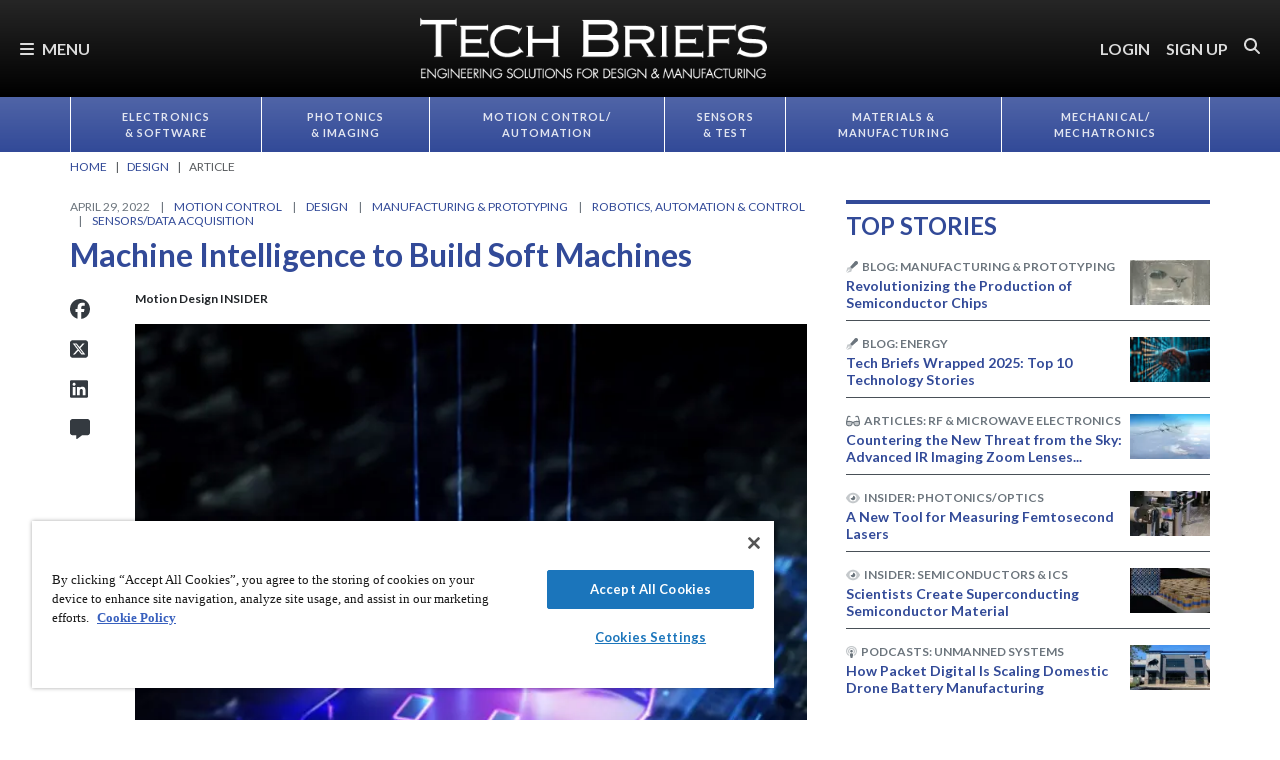

--- FILE ---
content_type: text/html; charset=utf-8
request_url: https://www.google.com/recaptcha/api2/aframe
body_size: 183
content:
<!DOCTYPE HTML><html><head><meta http-equiv="content-type" content="text/html; charset=UTF-8"></head><body><script nonce="WTFUIyBErupikWp1020IHw">/** Anti-fraud and anti-abuse applications only. See google.com/recaptcha */ try{var clients={'sodar':'https://pagead2.googlesyndication.com/pagead/sodar?'};window.addEventListener("message",function(a){try{if(a.source===window.parent){var b=JSON.parse(a.data);var c=clients[b['id']];if(c){var d=document.createElement('img');d.src=c+b['params']+'&rc='+(localStorage.getItem("rc::a")?sessionStorage.getItem("rc::b"):"");window.document.body.appendChild(d);sessionStorage.setItem("rc::e",parseInt(sessionStorage.getItem("rc::e")||0)+1);localStorage.setItem("rc::h",'1768869073399');}}}catch(b){}});window.parent.postMessage("_grecaptcha_ready", "*");}catch(b){}</script></body></html>

--- FILE ---
content_type: text/css
request_url: https://tags.srv.stackadapt.com/sa.css
body_size: -11
content:
:root {
    --sa-uid: '0-8d21396a-4b5e-5955-7974-dc73885f5cc8';
}

--- FILE ---
content_type: image/svg+xml
request_url: https://ka-p.fontawesome.com/releases/v6.7.2/svgs/duotone/joystick.svg?token=e04325f501
body_size: 102
content:
<svg xmlns="http://www.w3.org/2000/svg" viewBox="0 0 448 512"><!--! Font Awesome Pro 6.7.2 by @fontawesome - https://fontawesome.com License - https://fontawesome.com/license (Commercial License) Copyright 2024 Fonticons, Inc. --><defs><style>.fa-secondary{opacity:.4}</style></defs><path class="fa-secondary" d="M64 352c0-17.7 14.3-32 32-32s32 14.3 32 32l-64 0zM192 219.4c5.1 1.5 10.3 2.7 15.6 3.5c2.7 .4 5.4 .7 8.1 .9s5.5 .3 8.3 .3c11.1 0 21.9-1.6 32-4.6L256 352l-64 0 0-132.6z"/><path class="fa-primary" d="M336 112a112 112 0 1 0 -224 0 112 112 0 1 0 224 0zM176 72a24 24 0 1 1 48 0 24 24 0 1 1 -48 0zM64 352c-35.3 0-64 28.7-64 64l0 32c0 35.3 28.7 64 64 64l320 0c35.3 0 64-28.7 64-64l0-32c0-35.3-28.7-64-64-64L64 352z"/></svg>

--- FILE ---
content_type: image/svg+xml
request_url: https://ka-p.fontawesome.com/releases/v6.7.2/svgs/duotone/conveyor-belt-boxes.svg?token=e04325f501
body_size: 84
content:
<svg xmlns="http://www.w3.org/2000/svg" viewBox="0 0 640 512"><!--! Font Awesome Pro 6.7.2 by @fontawesome - https://fontawesome.com License - https://fontawesome.com/license (Commercial License) Copyright 2024 Fonticons, Inc. --><defs><style>.fa-secondary{opacity:.4}</style></defs><path class="fa-secondary" d="M0 416c0 53 43 96 96 96l448 0c53 0 96-43 96-96s-43-96-96-96L96 320c-53 0-96 43-96 96zm160 0a32 32 0 1 1 -64 0 32 32 0 1 1 64 0zm192 0a32 32 0 1 1 -64 0 32 32 0 1 1 64 0zm192 0a32 32 0 1 1 -64 0 32 32 0 1 1 64 0z"/><path class="fa-primary" d="M96 0C78.3 0 64 14.3 64 32l0 192c0 17.7 14.3 32 32 32l192 0c17.7 0 32-14.3 32-32l0-192c0-17.7-14.3-32-32-32L96 0zM416 64c-17.7 0-32 14.3-32 32l0 128c0 17.7 14.3 32 32 32l128 0c17.7 0 32-14.3 32-32l0-128c0-17.7-14.3-32-32-32L416 64z"/></svg>